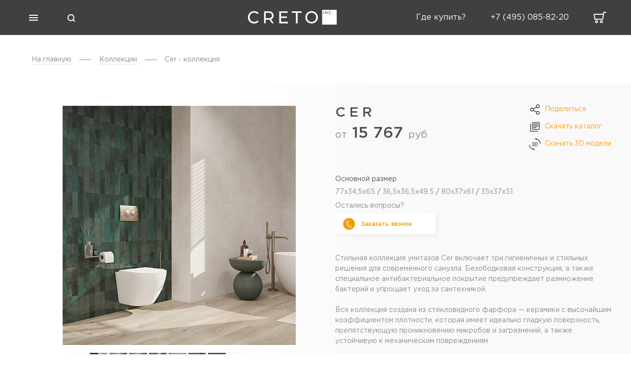

--- FILE ---
content_type: text/html; charset=UTF-8
request_url: https://creto.ru/catalog/santehnika-collections/cer/
body_size: 13614
content:
<!DOCTYPE html>
<html lang="ru">
<head>

<title>Cer - коллекция, фото, цены, гарантия в магазине Creto.ru</title>
<meta name="viewport" content="width=device-width, initial-scale=1">
<link href='/favicon.png' rel='icon'>
<meta http-equiv="Content-Type" content="text/html; charset=UTF-8" />
<meta name="description" content="Cer - коллекция. можно приобрести у нас в интернет магазине Creto.ru от 15767.22" />
<script type="text/javascript" data-skip-moving="true">(function(w, d, n) {var cl = "bx-core";var ht = d.documentElement;var htc = ht ? ht.className : undefined;if (htc === undefined || htc.indexOf(cl) !== -1){return;}var ua = n.userAgent;if (/(iPad;)|(iPhone;)/i.test(ua)){cl += " bx-ios";}else if (/Windows/i.test(ua)){cl += ' bx-win';}else if (/Macintosh/i.test(ua)){cl += " bx-mac";}else if (/Linux/i.test(ua) && !/Android/i.test(ua)){cl += " bx-linux";}else if (/Android/i.test(ua)){cl += " bx-android";}cl += (/(ipad|iphone|android|mobile|touch)/i.test(ua) ? " bx-touch" : " bx-no-touch");cl += w.devicePixelRatio && w.devicePixelRatio >= 2? " bx-retina": " bx-no-retina";var ieVersion = -1;if (/AppleWebKit/.test(ua)){cl += " bx-chrome";}else if (/Opera/.test(ua)){cl += " bx-opera";}else if (/Firefox/.test(ua)){cl += " bx-firefox";}ht.className = htc ? htc + " " + cl : cl;})(window, document, navigator);</script>


<link href="/bitrix/js/ui/design-tokens/dist/ui.design-tokens.min.css?167750321722029" type="text/css"  rel="stylesheet" />
<link href="/bitrix/js/ui/fonts/opensans/ui.font.opensans.min.css?16775031122320" type="text/css"  rel="stylesheet" />
<link href="/bitrix/js/main/popup/dist/main.popup.bundle.min.css?167750317325089" type="text/css"  rel="stylesheet" />
<link href="/bitrix/cache/css/s1/creto/page_5d86f4786e2600be74fe4a6c2227255c/page_5d86f4786e2600be74fe4a6c2227255c_v1.css?176577857838847" type="text/css"  rel="stylesheet" />
<link href="/bitrix/cache/css/s1/creto/template_d4d39e978a06e6611257263b587ca17b/template_d4d39e978a06e6611257263b587ca17b_v1.css?176577749090697" type="text/css"  data-template-style="true" rel="stylesheet" />







<!-- Yandex.Metrika counter -->
<noscript><div><img src="https://mc.yandex.ru/watch/62830825" style="position:absolute; left:-9999px;" alt="" /></div></noscript>
<!-- /Yandex.Metrika counter -->

<!-- Carrot quest BEGIN -->
<!-- Carrot quest END -->
<script type="text/javascript" async src="https://app.uiscom.ru/static/cs.min.js?k=vS7CEZ6u_2mDlkIokE6eyFnkkYcPkkEB" data-skip-moving="true"></script>
</head>
<body>
    <header class="header ">
        <div class="header__wrap flex-wrap" >
            <div class="menu__wrap flex-wrap">
                <div class="header__menu">
                    <div class="menu-open__button-block button-block opacity__hover pointer">
                       <span class="menu-open__button-line"></span>
                       <span class="menu-open__button-line"></span>
                       <span class="menu-open__button-line"></span>
                    </div>
                </div>
                <!-- поиск в хедере -->
                                <div class="search">
                    <!-- кнопка открыть поиск -->
                    <div class="search__wrap catalog_search__block" data-show_all_link="Y" >
                        <svg class = 'search_icon opacity__hover pointer' width="36" height="36" viewBox="0 0 36 36" fill="none" xmlns="http://www.w3.org/2000/svg">
                        <rect width="36" height="36"/>
                        <path fill-rule="evenodd" clip-rule="evenodd" d="M21.435 14.3639C23.3876 16.3165 23.3876 19.4823 21.435 21.4349C19.4824 23.3876 16.3166 23.3876 14.364 21.4349C12.4113 19.4823 12.4113 16.3165 14.364 14.3639C16.3166 12.4113 19.4824 12.4113 21.435 14.3639ZM23.5067 22.0913C25.5618 19.3495 25.3426 15.4431 22.8492 12.9497C20.1156 10.216 15.6834 10.216 12.9497 12.9497C10.2161 15.6833 10.2161 20.1155 12.9497 22.8492C15.4435 25.3429 19.3508 25.5618 22.0926 23.5057L25.2437 26.6568L26.6579 25.2426L23.5067 22.0913Z" fill="white"/>
                        </svg>
                        <form action="/search/" class="search_open">
                            <input class='search__text catalog_search__input' type="text" name="q" placeholder="Поиск по сайту.." autocomplete="off">
                            <!-- кнопа закрыть поиск -->
                            <div class="search_close"><svg class = 'opacity__hover pointer' width="36" height="36" viewBox="0 0 36 36" fill="none" xmlns="http://www.w3.org/2000/svg">
                                <path d="M11.6569 23.6569L23.6777 11.636L24.3848 12.3431L12.364 24.364L11.6569 23.6569Z" fill="white"/>
                                <path d="M12.364 11.636L24.3848 23.6569L23.6777 24.364L11.6569 12.3431L12.364 11.636Z" fill="white"/>
                                </svg>
                            </div>
                           
                        </form>
                        <div class="search-find">
                            <div class="search-find_nothing"></div>
                            <div class="search-find__wrap catalog_search__result"></div>
                        </div>
                    </div>
                    
                </div>
                <!-- окончание поиска -->
            </div>
            <div class="logo pointer" >
                <a href="/" class='logo__link'><img class="logo__image" src="/local/img/icons/footer-logo.svg" alt="Creto"></a>
            </div>
            <div class="phone-basket__wrap flex-wrap">
                                    <div class="where-buy">
                        <a href="/contacts/?map=y" class="header__phone link">
                            <span class = 'header__phone-number'>Где купить?</span>
                        </a>
                    </div>
                                            <div class="phone">
                    <a href="tel:+74950858220" class="header__phone link">
                    	<span class = 'header__phone-number'>+7(495) 085-82-20</span>
                    	<img class = 'header__phone-icon' src="/local/img/icons/phone-icon.png" alt="phone">
                   	</a>
                </div>
           	                <a href="/cart/" class="header__basket ">
                    <svg width="26" height="23" viewBox="0 0 26 23" fill="none" xmlns="http://www.w3.org/2000/svg">
                        <path fill-rule="evenodd" clip-rule="evenodd" d="M6 19C5.44772 19 5 19.4477 5 20C5 20.5523 5.44772 21 6 21C6.55228 21 7 20.5523 7 20C7 19.4477 6.55228 19 6 19ZM9 20C9 21.6569 7.65685 23 6 23C4.34315 23 3 21.6569 3 20C3 18.3431 4.34315 17 6 17C7.65685 17 9 18.3431 9 20Z" fill="#F9F9F9"/>
                        <path fill-rule="evenodd" clip-rule="evenodd" d="M16 19C15.4477 19 15 19.4477 15 20C15 20.5523 15.4477 21 16 21C16.5523 21 17 20.5523 17 20C17 19.4477 16.5523 19 16 19ZM19 20C19 21.6569 17.6569 23 16 23C14.3431 23 13 21.6569 13 20C13 18.3431 14.3431 17 16 17C17.6569 17 19 18.3431 19 20Z" fill="#F9F9F9"/>
                        <path fill-rule="evenodd" clip-rule="evenodd" d="M22 0H26V2H21.6875L19.5 16H19H17.5H4H3H2L0 4L2 4H19.375L20 0H22ZM2.33333 6L3.66667 14H17.8125L19.0625 6H2.33333Z" fill="#F9F9F9"/>
                    </svg>
                                        <div class="count-block">
                        0                    </div>
                </a>
            </div>
            <!--Окончание обертки телефона и корзины-->
        </div>
        <!--Окончание обертки хедера-->

    </header>
        <div class="menu">
        <div class="menu__wrapper">
            <div class="menu__container">
<div class="menu__main">
	
		<div class="menu__main-title no-child">
					<a href="/designs/">Готовые решения</a>
				<span class='menu__main-rectangle'></span></div>
    	<ul class="menu__main-list">
		</ul>	
	
	
		<div class="menu__main-title">
					Плитка				<span class='menu__main-rectangle'></span></div>
    	<ul class="menu__main-list">
			
	
	
						<li class="menu__main-item">
				<a href='/catalog/plitka/' class='menu__main-link'>Вся плитка</a>
			</li>
			
	
	
						<li class="menu__main-item">
				<a href='/catalog/plitka/keramogranit/?view=collections' class='menu__main-link'>Керамогранит</a>
			</li>
			
	
	
						<li class="menu__main-item">
				<a href='/catalog/plitka/dlya-koridora/?view=collections' class='menu__main-link'>Для коридора</a>
			</li>
			
	
	
						<li class="menu__main-item">
				<a href='/catalog/plitka/dlya-kukhni/?view=collections' class='menu__main-link'>для кухни</a>
			</li>
			
	
	
						<li class="menu__main-item">
				<a href='/catalog/plitka/dlya-vannoy/?view=collections' class='menu__main-link'>для ванной</a>
			</li>
			
	
	
						<li class="menu__main-item">
				<a href='/catalog/plitka/nastennaya-plitka/' class='menu__main-link'>для стен</a>
			</li>
			
	
	
						<li class="menu__main-item">
				<a href='/catalog/plitka/napolnaya-plitka/' class='menu__main-link'>для пола</a>
			</li>
			
	
			</ul></li>	
		<div class="menu__main-title no-child">
					<a href="/catalog/plitka/kvartsvinilovaya-plitka/?view=collections">Кварцвиниловая плитка</a>
				<span class='menu__main-rectangle'></span></div>
    	<ul class="menu__main-list">
		</ul>	
	
	
		<div class="menu__main-title">
					Сантехника				<span class='menu__main-rectangle'></span></div>
    	<ul class="menu__main-list">
			
	
	
						<li class="menu__main-item">
				<a href='/catalog/vanny/?view=collections' class='menu__main-link'>Ванны</a>
			</li>
			
	
	
						<li class="menu__main-item">
				<a href='/catalog/unitazy/?view=collections' class='menu__main-link'>Унитазы</a>
			</li>
			
	
	
						<li class="menu__main-item">
				<a href='/catalog/rakoviny/?view=collections' class='menu__main-link'>Раковины</a>
			</li>
			
	
	
						<li class="menu__main-item">
				<a href='/catalog/bide/?view=collections' class='menu__main-link'>Биде</a>
			</li>
			
	
	
						<li class="menu__main-item">
				<a href='/catalog/dushevye-lotki/?view=collections' class='menu__main-link'>Душевые лотки</a>
			</li>
			
	
	
						<li class="menu__main-item">
				<a href='/catalog/dushevye-programmy/' class='menu__main-link'>Душевые программы</a>
			</li>
			
	
	
						<li class="menu__main-item">
				<a href='/catalog/poddonytrapylotki/?view=collections' class='menu__main-link'>Поддоны</a>
			</li>
			
	
	
						<li class="menu__main-item">
				<a href='/catalog/smesiteli/' class='menu__main-link'>Смесители</a>
			</li>
			
	
	
						<li class="menu__main-item">
				<a href='/catalog/dushevye-ograzhdeniya/?view=collections' class='menu__main-link'>Душевые ограждения</a>
			</li>
			
	
	
						<li class="menu__main-item">
				<a href='/catalog/installyatsii/?view=collections' class='menu__main-link'>Инсталляции</a>
			</li>
			
	
			</ul></li>	
		<div class="menu__main-title">
					Мебель для ванной				<span class='menu__main-rectangle'></span></div>
    	<ul class="menu__main-list">
			
	
	
						<li class="menu__main-item">
				<a href='/catalog/mebel-dlya-vannoy/?view=collections' class='menu__main-link'>Вся мебель</a>
			</li>
			
	
	
						<li class="menu__main-item">
				<a href='/catalog/mebel-dlya-vannoy/tumby-s-rakovinoy/?view=collections' class='menu__main-link'>Тумбы с раковиной</a>
			</li>
			
	
	
						<li class="menu__main-item">
				<a href='/catalog/mebel-dlya-vannoy/penaly/' class='menu__main-link'>Пеналы</a>
			</li>
			
	
	
						<li class="menu__main-item">
				<a href='/catalog/mebel-dlya-vannoy/zerkala/' class='menu__main-link'>Зеркала</a>
			</li>
			
	

	</ul></div>
<div class="menu__second">
	<ul class="menu__second-list">
        <li class="menu__second-item">
        	<a href='/contacts/?map=y' class='menu__second-link'>где купить?</a>
        </li>
        <li class="menu__second-item">
        	<a href='/actions/' class='menu__second-link'>акции</a>
        </li>
        <li class="menu__second-item">
        	<a href='/contacts/' class='menu__second-link'>контакты</a>
        </li>
        <li class="menu__second-item">
        	<a href='/brands/' class='menu__second-link'>о бренде</a>
        </li>
        <li class="menu__second-item">
        	<a href='/news/' class='menu__second-link'>новости</a>
        </li>
        <li class="menu__second-item">
        	<a href='/inspiration/' class='menu__second-link'>вдохновение</a>
        </li>
        <li class="menu__second-item">
        	<a href='/portfolio/' class='menu__second-link'>портфолио</a>
        </li>
        <li class="menu__second-item">
        	<a href='/contacts/?map=y' class='menu__second-link'>где купить?</a>
        </li>
	</ul> 
</div>
                </div>
            </div> 
        </div>
    <main>
<section class="bread-crumbs">
        <div class="container">
            <ul class="bread-crumbs-list" itemscope itemtype="http://schema.org/BreadcrumbList"><li class="bread-crumbs-item" 
    itemprop="itemListElement" itemscope itemtype="http://schema.org/ListItem" >
                  <a class="bread-crumbs-link" itemprop="item" href="/">
                  <span itemprop="name">На главную</span></a>
                  <meta itemprop="position" content="1" />
                </li>
            <li class="bread-crumbs-item" itemprop="itemListElement" itemscope itemtype="http://schema.org/ListItem" >
                  <a class="bread-crumbs-link" itemprop="item" href="/catalog/?view=collections">
                  <span itemprop="name">Коллекции</span></a>
                  <meta itemprop="position" content="2" />
            </li>
			<li class="bread-crumbs-item">
				Cer - коллекция
			</li></ul>
    </div>
</section><section class='card card-collections-santech' id="bx_1878455859_9893">
    <div class="card__wrap">
        <div class="card__image-block">
            <div class="card__image">
                <div class="list-good__nameplates_wrap">
                                    </div>
                <div class="card__image-wrapper swiper-wrapper">
                                                    <a data-fancybox="gallery" href="/upload/resize_cache/iblock/070/pbcu7788ieo7t7jwgpflqo7owvrb89v4/2000_1000_1/Creto-Cer-C5-1005_005Cer_S5W.jpg" class="card__image-big swiper-slide " alt="" srcset="">
                        <div class="card__image-big swiper-slide" 
                       		style="height: 486px; width: 660px;" >  
                               <img src="/upload/resize_cache/iblock/070/pbcu7788ieo7t7jwgpflqo7owvrb89v4/660_487_1/Creto-Cer-C5-1005_005Cer_S5W.jpg" alt="Cer">
                        </div>
                    </a>
                                                        <a data-fancybox="gallery" href="/upload/resize_cache/iblock/63a/xr99zcno07ojike1i6szen6kvr2kw4iq/2000_1000_1/C3-1003_002Cer_C3W.jpg" class="card__image-big swiper-slide " alt="" srcset="">
                        <div class="card__image-big swiper-slide" 
                       		style="height: 486px; width: 660px;" >  
                               <img src="/upload/resize_cache/iblock/63a/xr99zcno07ojike1i6szen6kvr2kw4iq/660_487_1/C3-1003_002Cer_C3W.jpg" alt="Cer рис 2">
                        </div>
                    </a>
                                                        <a data-fancybox="gallery" href="/upload/resize_cache/iblock/500/0twj83607cbapywi7cgt9gu7595yyz9l/2000_1000_1/Cer-C2-1002_002Cer_C2W.jpg" class="card__image-big swiper-slide " alt="" srcset="">
                        <div class="card__image-big swiper-slide" 
                       		style="height: 486px; width: 660px;" >  
                               <img src="/upload/resize_cache/iblock/500/0twj83607cbapywi7cgt9gu7595yyz9l/660_486_1/Cer-C2-1002_002Cer_C2W.jpg" alt="Cer рис 3">
                        </div>
                    </a>
                                                        <a data-fancybox="gallery" href="/upload/resize_cache/iblock/861/yzxhfrzelce8ibs1ux2d52oi0xp4c3pv/2000_1000_1/CER_1001.jpg" class="card__image-big swiper-slide " alt="" srcset="">
                        <div class="card__image-big swiper-slide" 
                       		style="height: 486px; width: 660px;" >  
                               <img src="/upload/resize_cache/iblock/861/yzxhfrzelce8ibs1ux2d52oi0xp4c3pv/660_486_1/CER_1001.jpg" alt="Cer рис 4">
                        </div>
                    </a>
                                                        <a data-fancybox="gallery" href="/upload/resize_cache/iblock/27c/h91zmj0v231v2b2jg42d2kggjypsjjlq/2000_1000_1/CER_1002_.jpg" class="card__image-big swiper-slide " alt="" srcset="">
                        <div class="card__image-big swiper-slide" 
                       		style="height: 486px; width: 660px;" >  
                               <img src="/upload/resize_cache/iblock/27c/h91zmj0v231v2b2jg42d2kggjypsjjlq/660_486_1/CER_1002_.jpg" alt="Cer рис 5">
                        </div>
                    </a>
                                                        <a data-fancybox="gallery" href="/upload/resize_cache/iblock/f37/93rrc0v2uh7dcif9hrxeifvtkbbjo1sw/2000_1000_1/CER_1003_.jpg" class="card__image-big swiper-slide " alt="" srcset="">
                        <div class="card__image-big swiper-slide" 
                       		style="height: 486px; width: 660px;" >  
                               <img src="/upload/resize_cache/iblock/f37/93rrc0v2uh7dcif9hrxeifvtkbbjo1sw/660_486_1/CER_1003_.jpg" alt="Cer рис 6">
                        </div>
                    </a>
                                                                        <a
                        data-fancybox="gallery"
                        class="card__image-big swiper-slide prew-youtube-big "
                        href="http://www.youtube.com/watch?v=rDx10s9DNL0"
                        data-rel="media"
                        id="youtube-fancy"
                    >
                        <div class="card__image-big swiper-slide prew-youtube" style="background-image:url(//img.youtube.com/vi/rDx10s9DNL0/sddefault.jpg)"></div>
                    </a>
                                                </div>
            </div>
            <div class="card__image__pagination-wrap">
                <div class="card__image__pagination"></div>
            </div>
                        <div class="card__image__down">
                <div class="card__image-arrow card__image-arrow-left"><svg width="16" height="6" viewBox="0 0 16 6" fill="none" xmlns="http://www.w3.org/2000/svg">
                    <path d="M0.710938 3L5.71094 5.88675L5.71094 0.113246L0.710938 3ZM15.7109 2.5L5.21094 2.5L5.21094 3.5L15.7109 3.5L15.7109 2.5Z" fill="#515151"/>
                    </svg>
                </div>
                <div class="card__image__down-wrapper swiper-wrapper">
                                        <div class="card__image-small swiper-slide">
                    	<img src="/upload/resize_cache/iblock/070/pbcu7788ieo7t7jwgpflqo7owvrb89v4/36_36_2/Creto-Cer-C5-1005_005Cer_S5W.jpg" alt="Cer (1)">
                   	</div>
                	                    <div class="card__image-small swiper-slide">
                    	<img src="/upload/resize_cache/iblock/63a/xr99zcno07ojike1i6szen6kvr2kw4iq/36_36_2/C3-1003_002Cer_C3W.jpg" alt="Cer (2)">
                   	</div>
                	                    <div class="card__image-small swiper-slide">
                    	<img src="/upload/resize_cache/iblock/500/0twj83607cbapywi7cgt9gu7595yyz9l/36_36_2/Cer-C2-1002_002Cer_C2W.jpg" alt="Cer (3)">
                   	</div>
                	                    <div class="card__image-small swiper-slide">
                    	<img src="/upload/resize_cache/iblock/861/yzxhfrzelce8ibs1ux2d52oi0xp4c3pv/36_36_2/CER_1001.jpg" alt="Cer (4)">
                   	</div>
                	                    <div class="card__image-small swiper-slide">
                    	<img src="/upload/resize_cache/iblock/27c/h91zmj0v231v2b2jg42d2kggjypsjjlq/36_36_2/CER_1002_.jpg" alt="Cer (5)">
                   	</div>
                	                    <div class="card__image-small swiper-slide">
                    	<img src="/upload/resize_cache/iblock/f37/93rrc0v2uh7dcif9hrxeifvtkbbjo1sw/36_36_2/CER_1003_.jpg" alt="Cer (6)">
                   	</div>
                	                                            <div class="card__image-small swiper-slide prew-youtube" style="background-image:url(//img.youtube.com/vi/rDx10s9DNL0/mqdefault.jpg)"></div>
                                                        </div>
                <div class="card__image-arrow card__image-arrow-right">
                    <svg width="16" height="6" viewBox="0 0 16 6" fill="none" xmlns="http://www.w3.org/2000/svg">
                        <path d="M15.2891 3.00001L10.2891 0.113252L10.2891 5.88676L15.2891 3.00001ZM0.289062 3.5L10.7891 3.5L10.7891 2.5L0.289063 2.5L0.289062 3.5Z" fill="#515151"/>
                    </svg> 
                </div>
            </div>
                    </div>
        <div class="card__description">
            <div class="card__name-btn-wrap">
                <div class="card__name-wrap">
                                            <h1 class="card__title">Cer</h1>
                                            <div class="card__price">
                            <span>от</span> 15 767 <span>руб</span>                        </div>
                                    </div>
                <div class="card__btn-wrap santech">
                    <div class="card__btn-share-wrap">
                        <div class="card__btn-upload-file share">Поделиться</div>
                        <!--noindex-->
                            <div class="card__btn-share-popup-wrap">
                                <div class="card__btn-share-popup">
                                    <a class="card__btn-share vk" href="https://vk.com/share.php?url=https://creto.ru/catalog/santehnika-collections/cer/" rel="nofollow" target="_blank" onclick="social.createWindow(this);"></a>
                                                                        <a class="card__btn-share ok" href="https://connect.ok.ru/offer?url=https://creto.ru/catalog/santehnika-collections/cer/" rel="nofollow" target="_blank" onclick="social.createWindow(this);"></a>
									<a class="card__btn-share tw" href="https://twitter.com/intent/tweet?url=https%3A%2F%2Fcreto.ru%2Fcatalog%2Fsantehnika-collections%2Fcer%2F" rel="nofollow" target="_blank" onclick="social.createWindow(this);"></a>
                                </div>
                            </div>
                        <!--/noindex-->
                    </div>
                                            <a class="card__btn-upload-file catalog" href="/upload/catalogs/GeneralniikatalogmebeliisantehnikiCreto2024compressed.pdf" target="_blank">Cкачать каталог</a>
                                                                <a class="card__btn-upload-file model" href="/upload/Model_3D_Creto.rar" target="_blank">Cкачать 3D модели</a>
                                    </div>
            </div>
            <div class="card__sizes">
                            <div class="card__sizes-block">
                    <span class="card__sizes-name">Основной&nbsp;размер</span>
                    <span class="card__sizes-value">77x34,5x65<span class="delimiter"> </span><span class="delimiter-trait">/</span><span class="delimiter"> </span>36,5x36,5x49,5<span class="delimiter"> </span><span class="delimiter-trait">/</span><span class="delimiter"> </span>80x37x61<span class="delimiter"> </span><span class="delimiter-trait">/</span><span class="delimiter"> </span>35x37x51</span>
                </div>
                            </div>
            <div class="card__question">
                Остались вопросы?
            </div>  
            <div class="card__order-phone">
                <a href="#orderCall" class="card__all-link">
                </a>
                <div class="card__order-phone-icon"><svg width="12" height="16" viewBox="0 0 12 16" fill="none" xmlns="http://www.w3.org/2000/svg">
                    <path fill-rule="evenodd" clip-rule="evenodd" d="M4.29762 9.25515C3.20435 7.36156 2.718 6.29457 4.1543 5.67897C5.42435 5.13457 5.78882 4.48309 5.08354 2.66643C4.43187 0.988087 4.11953 0.550942 2.71708 1.47425C-0.266466 3.43865 -0.0767233 6.21469 2.31857 10.3634C4.71387 14.5121 7.05277 16.1159 10.2456 14.5143C11.7467 13.7615 11.5242 13.2722 10.3964 11.8688C9.17587 10.3497 8.42952 10.3395 7.32294 11.1672C6.07175 12.1033 5.39069 11.1485 4.29761 9.25514L4.29762 9.25515Z" stroke="white"/>
                    </svg>
                    </div>
                <div class="card__order-phone-text">Заказать звонок</div>
            </div>
                            <div class="card__full-description">
                    Стильная коллекция унитазов Cer включает три гигиеничных и стильных решения для современного санузла. Безободковая конструкция, а также специальное антибактериальное покрытие предупреждает размножение бактерий и упрощает уход за сантехникой.<br>
 <br>
 Вся коллекция создана из стекловидного фарфора — керамики с высочайшим коэффициентом плотности, которая имеет идеально гладкую поверхность, препятствующую проникновению микробов и загрязнений, а также устойчивую к механическим повреждениям. <br>
 <br>
В коллекцию вошли три элемента: стильный подвесной унитаз, а также две компактные напольные модели унитазом с бачком. Все три модели оборудованы быстросъемной крышкой с микролифтом, обеспечивающим плавное закрывание без хлопка. В комплекте с унитазом идет арматура производства Geberit.                </div>
                    </div>
    </div>
</section>	<section class='Catalog-item collection-item'>
	<div class="container gb">
	<div class="Catalog-item__title title">ТОВАРЫ ЭТОЙ коллекции</div>
			<div class="Catalog-item__scroll">
			<div class="Catalog-item__choose">
				<div class="Catalog-item__choose-value gb__choose_btn gb__choose_all gb__choose_btn-active">Все товары</div>
									<div class="Catalog-item__choose-value_line"></div>
					<div class="Catalog-item__choose-value gb__choose_btn"
					     data-num=""></div>
									<div class="Catalog-item__choose-value_line"></div>
					<div class="Catalog-item__choose-value gb__choose_btn"
					     data-num="8853">Чаша унитаза</div>
									<div class="Catalog-item__choose-value_line"></div>
					<div class="Catalog-item__choose-value gb__choose_btn"
					     data-num="8904">Чаша подвесного унитаза</div>
							</div>
		</div>

		
	<div class="collection-goods__container container">
	<div class="collection-goods__slider">
	<div class="collection-goods__list swiper-wrapper">
		<div class="collection-goods__item swiper-slide gb__item" 
		id="bx_3966226736_16065_7e1b8e3524755c391129a9d7e6f2d206_8904" data-entity="item">
		    
        	<a href='/produkt/unitaz-podvesnoy-bezobodkovyy-creto-cer-c5-tornado-3-0-29cer5-tornado3-s-kryshkoy-sidenem-mikrolift-belyy' class="all-block__link allBlockLink"></a>
                <div class="collection-good__image-block">
            <img src="/upload/resize_cache/iblock/41b/b9ei9daaayuofnkdyfk8ee2x6g6n9d12/300_300_1/Tornado-3_Stranitsa_01.jpg" alt="Унитаз подвесной безободковый Creto Cer C5 TORNADO 3.0 29Cer5-TORNADO3 с крышкой-сиденьем микролифт, белый"
            	class="collection-good__image">
										        </div>
		<div class="list-good__nameplates_wrap">
					</div>
        <div class="collection-good__text-block">
            <div class="collection-good__title">
                <div class="collection-good__name">Унитаз подвесной безободковый Creto Cer C5 TORNADO 3.0 29Cer5-TORNADO3 с крышкой-сиденьем микролифт, белый</div>
                <div class="collection-good__arrow pointer">
                    <img src="/local/img/icons/arrow-popular.svg" alt="arrow" class="collection-good__arrow-img">
                </div>
            </div>
            <div class="collection-good__description"><br>37x49x37см</div>
            <div class="collection-good__price">
									<div class="collection-good__price-old">15 965 <span>руб.</span></div>
								11 655 <span>руб.</span>			</div><br>
			<div class="card__btn-block">
				<a href="javascript:void(0)" class="card__btn-buy add2cart" data-id="16065">В корзину</a>
			</div>
        </div>
	</div>
		<div class="collection-goods__item swiper-slide gb__item" 
		id="bx_3966226736_9871_362ce596257894d11ab5c1d73d13c755_8904" data-entity="item">
		    
        	<a href='/produkt/unitaz-napolnyy-bezobodkovyy-creto-cerutti-l2-belyy' class="all-block__link allBlockLink"></a>
                <div class="collection-good__image-block">
            <img src="/upload/resize_cache/iblock/0ae/n39nx955fbv6xwlmpl73c8pyurazjznf/300_300_1/Unitaz-napolnyy-bezobodkovyy-Creto-Cer-S2-belyy-1002_002Cer_C2W_Stranitsa_01.jpg" alt="Унитаз-компакт безободковый Creto Cer C2 1002-002Cer-C2W с быстросъёмной крышкой-сиденьем микролифт Slim"
            	class="collection-good__image">
										        </div>
		<div class="list-good__nameplates_wrap">
					</div>
        <div class="collection-good__text-block">
            <div class="collection-good__title">
                <div class="collection-good__name">Унитаз-компакт безободковый Creto Cer C2 1002-002Cer-C2W с быстросъёмной крышкой-сиденьем микролифт Slim</div>
                <div class="collection-good__arrow pointer">
                    <img src="/local/img/icons/arrow-popular.svg" alt="arrow" class="collection-good__arrow-img">
                </div>
            </div>
            <div class="collection-good__description"><br>34,5x65x77см</div>
            <div class="collection-good__price">
								24 521 <span>руб.</span>			</div><br>
			<div class="card__btn-block">
				<a href="javascript:void(0)" class="card__btn-buy add2cart" data-id="9871">В корзину</a>
			</div>
        </div>
	</div>
		<div class="collection-goods__item swiper-slide gb__item" 
		id="bx_3966226736_9872_c80764dfaf26ca80162484593ec7c29b_8904" data-entity="item">
		    
        	<a href='/produkt/unitaz-napolnyy-bezobodkovyy-creto-cerutti-l3-belyy' class="all-block__link allBlockLink"></a>
                <div class="collection-good__image-block">
            <img src="/upload/resize_cache/iblock/944/300_300_1/Cer-C3-white.jpg" alt="Унитаз-компакт безободковый Creto Cer C3 1003-002Cer-C3W с быстросъёмной крышкой-сиденьем микролифт Slim"
            	class="collection-good__image">
										        </div>
		<div class="list-good__nameplates_wrap">
					</div>
        <div class="collection-good__text-block">
            <div class="collection-good__title">
                <div class="collection-good__name">Унитаз-компакт безободковый Creto Cer C3 1003-002Cer-C3W с быстросъёмной крышкой-сиденьем микролифт Slim</div>
                <div class="collection-good__arrow pointer">
                    <img src="/local/img/icons/arrow-popular.svg" alt="arrow" class="collection-good__arrow-img">
                </div>
            </div>
            <div class="collection-good__description"><br>34,5x65x77см</div>
            <div class="collection-good__price">
									<div class="collection-good__price-old">25 004 <span>руб.</span></div>
								17 252 <span>руб.</span>			</div><br>
			<div class="card__btn-block">
				<a href="javascript:void(0)" class="card__btn-buy add2cart" data-id="9872">В корзину</a>
			</div>
        </div>
	</div>
		<div class="collection-goods__item swiper-slide gb__item gb__item_8853" 
		id="bx_3966226736_14505_d0fb066f64e2309c4b241a491f76c62e_8904" data-entity="item">
		    
        	<a href='/produkt/unitaz-kompakt-bezobodkovyy-creto-cer-c4-1803-cer-c4np-s-kryshkoy-sidenem-mikrolift-belyy' class="all-block__link allBlockLink"></a>
                <div class="collection-good__image-block">
            <img src="/upload/resize_cache/iblock/a00/g2562dcfeyi3nu3n2x1mm9375e53tjij/300_300_1/Creto-Cer-C4-1803_Cer_C4NP1.jpg" alt="Унитаз-компакт безободковый Creto Cer C4 1803-Cer-C4NP с крышкой-сиденьем микролифт, белый"
            	class="collection-good__image">
										        </div>
		<div class="list-good__nameplates_wrap">
					</div>
        <div class="collection-good__text-block">
            <div class="collection-good__title">
                <div class="collection-good__name">Унитаз-компакт безободковый Creto Cer C4 1803-Cer-C4NP с крышкой-сиденьем микролифт, белый</div>
                <div class="collection-good__arrow pointer">
                    <img src="/local/img/icons/arrow-popular.svg" alt="arrow" class="collection-good__arrow-img">
                </div>
            </div>
            <div class="collection-good__description"><br>37x61x80см</div>
            <div class="collection-good__price">
									<div class="collection-good__price-old">24 219 <span>руб.</span></div>
								20 586 <span>руб.</span>			</div><br>
			<div class="card__btn-block">
				<a href="javascript:void(0)" class="card__btn-buy add2cart" data-id="14505">В корзину</a>
			</div>
        </div>
	</div>
		<div class="collection-goods__item swiper-slide gb__item gb__item_8904" 
		id="bx_3966226736_14506_8e8f6cea7f5e44ced2966cbefca3ecfa_8904" data-entity="item">
		    
        	<a href='/produkt/unitaz-podvesnoy-bezobodkovyy-creto-cer-c6-1806-cer-s6p-s-kryshkoy-sidenem-mikrolift-belyy' class="all-block__link allBlockLink"></a>
                <div class="collection-good__image-block">
            <img src="/upload/resize_cache/iblock/5d1/2d6ee0icfbmt6b95jd4wxrepakb2f2r2/300_300_1/Sreto-Cer-C6-1806_Cer_S6P1.jpg" alt="Унитаз подвесной безободковый Creto Cer C6 1806-Cer-С6P с крышкой-сиденьем микролифт, белый"
            	class="collection-good__image">
										        </div>
		<div class="list-good__nameplates_wrap">
					</div>
        <div class="collection-good__text-block">
            <div class="collection-good__title">
                <div class="collection-good__name">Унитаз подвесной безободковый Creto Cer C6 1806-Cer-С6P с крышкой-сиденьем микролифт, белый</div>
                <div class="collection-good__arrow pointer">
                    <img src="/local/img/icons/arrow-popular.svg" alt="arrow" class="collection-good__arrow-img">
                </div>
            </div>
            <div class="collection-good__description"><br>37x51x35см</div>
            <div class="collection-good__price">
									<div class="collection-good__price-old">16 895 <span>руб.</span></div>
								14 361 <span>руб.</span>			</div><br>
			<div class="card__btn-block">
				<a href="javascript:void(0)" class="card__btn-buy add2cart" data-id="14506">В корзину</a>
			</div>
        </div>
	</div>
		<div class="collection-goods__item swiper-slide gb__item gb__item_8904" 
		id="bx_3966226736_14005_0f73996d13437b0b91038138616a89fe_8904" data-entity="item">
		    
        	<a href='/produkt/unitaz-podvesnoy-bezobodkovyy-creto-cer-c5-1005-005cer-s5w-s-kryshkoy-sidenem-mikrolift-belyy' class="all-block__link allBlockLink"></a>
                <div class="collection-good__image-block">
            <img src="/upload/resize_cache/iblock/af1/802mye2qwims1tlt6qcn54jxboasa2b5/300_300_1/Podvesnoy-ukorochennyy-unitaz_Stranitsa_01.jpg" alt="Унитаз подвесной безободковый Creto Cer C5 1005-005Cer-С5W с крышкой-сиденьем микролифт, белый"
            	class="collection-good__image">
										        </div>
		<div class="list-good__nameplates_wrap">
					</div>
        <div class="collection-good__text-block">
            <div class="collection-good__title">
                <div class="collection-good__name">Унитаз подвесной безободковый Creto Cer C5 1005-005Cer-С5W с крышкой-сиденьем микролифт, белый</div>
                <div class="collection-good__arrow pointer">
                    <img src="/local/img/icons/arrow-popular.svg" alt="arrow" class="collection-good__arrow-img">
                </div>
            </div>
            <div class="collection-good__description"><br>36,5x49,5x36,5см</div>
            <div class="collection-good__price">
									<div class="collection-good__price-old">18 848 <span>руб.</span></div>
								13 570 <span>руб.</span>			</div><br>
			<div class="card__btn-block">
				<a href="javascript:void(0)" class="card__btn-buy add2cart" data-id="14005">В корзину</a>
			</div>
        </div>
	</div>
	                    
		</div>
    </div>
</div>
		
    </div>
</section>    
<section class='order-call' id='orderCall'>
    <div class="container">
        <div class="order-call__wrap">
            <div class="order-call__anyquestion-block">
                <span class ='order-call__anyquestion-title'>Остались вопросы?</span>
                <span class ='order-call__anyquestion-description'>Оставьте ваш номер </br> 
                    и мы свяжемся с вами </span>
            </div>
            <div class="order-call__button-block">
<!--'start_frame_cache_form_callback'--><form class='order-call__form' id="callback_form" action="/local/include/form/callback.php" method="POST">
<input type="hidden" name="sessid" id="sessid" value="bdcdb7d3e6b3bca184dcd8aaf0003953" /><input type="hidden" name="PARAMS_HASH" value="676c6540ab0185fc5c2c336219af5a44">
<input type="hidden" name="FORM_NAME" value="callback">
	<div class="answer_errors"></div>
    <div class="order-call__input-block">
        <input type="text" class="order-call__button-input orderCallJs" 
        	name="PHONE" value="" placeholder="Номер телефона"><div class="contacts__form-success"></div>
    </div>
    <input type="submit" class="order-call__button" value='Заказать звонок'>
</form><!--'end_frame_cache_form_callback'-->      
            </div>
        </div>
        <div class="order-call__wrap-mobile">
            <div class="order-call__question">
                Остались вопросы?
            </div>  
            <div class="order-call-phone orderCallPhone">
                <div class="order-call-phone-icon"><svg width="12" height="16" viewBox="0 0 12 16" fill="none" xmlns="http://www.w3.org/2000/svg">
                    <path fill-rule="evenodd" clip-rule="evenodd" d="M4.29762 9.25515C3.20435 7.36156 2.718 6.29457 4.1543 5.67897C5.42435 5.13457 5.78882 4.48309 5.08354 2.66643C4.43187 0.988087 4.11953 0.550942 2.71708 1.47425C-0.266466 3.43865 -0.0767233 6.21469 2.31857 10.3634C4.71387 14.5121 7.05277 16.1159 10.2456 14.5143C11.7467 13.7615 11.5242 13.2722 10.3964 11.8688C9.17587 10.3497 8.42952 10.3395 7.32294 11.1672C6.07175 12.1033 5.39069 11.1485 4.29761 9.25514L4.29762 9.25515Z" stroke="white"/>
                    </svg>
                    </div>
                <div class="order-call-phone-text">Заказать звонок</div>
            </div>
        </div>
    </div>
</section><!--'start_frame_cache_rJCt68'--><!--'end_frame_cache_rJCt68'--><section class = 'also'>
    <div class="container">
        <div class="also__title title">посмотрите также</div>
        <div class="also__wrap">
			<div class="also-item">
                <div class="also-item__link-block">
                                    <a href='/catalog/plitka/' class="all-block__link allBlockLink"></a>
                                    <div class="also-item__image-block">
                        <picture>
                            <source srcset="/upload/resize_cache/iblock/bd4/180_180_2/oblozhka.jpg" media="(max-width: 425px)">
                            <source srcset="/upload/resize_cache/iblock/bd4/364_364_2/oblozhka.jpg" media="(max-width: 751px)">
                            <img src="/upload/resize_cache/iblock/bd4/180_180_2/oblozhka.jpg" alt="Керамическая плитка" class="also-item__image">
                        </picture>
                    </div>
                    <div class="also-item__title">Керамическая плитка</div>
                </div>
                                <ul class="also-item__list">
                                    <li class="also-item__list-item"><a href="/catalog/plitka/keramogranit/" class="also-item__list-link">Керамогранит</a></li>
                                    <li class="also-item__list-item"><a href="/catalog/plitka/dlya-vannoy/" class="also-item__list-link">Для ванной</a></li>
                                    <li class="also-item__list-item"><a href="/catalog/plitka/dlya-kuhni/" class="also-item__list-link">Для кухни</a></li>
                                    <li class="also-item__list-item"><a href="/catalog/plitka/dlya-koridora/" class="also-item__list-link">Для коридора</a></li>
                                    <li class="also-item__list-item"><a href="/catalog/plitka/napolnaya-plitka/" class="also-item__list-link"> Для пола</a></li>
                                    <li class="also-item__list-item"><a href="/catalog/plitka/nastennaya-plitka/" class="also-item__list-link"> Для стен</a></li>
                                </ul>
                            </div>
			<div class="also-item">
                <div class="also-item__link-block">
                                    <a href='/catalog/mebel-dlya-vannoy/' class="all-block__link allBlockLink"></a>
                                    <div class="also-item__image-block">
                        <picture>
                            <source srcset="/upload/resize_cache/iblock/0e9/180_180_2/WhatsApp-Image-2022_08_25-at-14.21.03.jpeg" media="(max-width: 425px)">
                            <source srcset="/upload/resize_cache/iblock/0e9/364_364_2/WhatsApp-Image-2022_08_25-at-14.21.03.jpeg" media="(max-width: 751px)">
                            <img src="/upload/resize_cache/iblock/0e9/180_180_2/WhatsApp-Image-2022_08_25-at-14.21.03.jpeg" alt="Мебель для ванной" class="also-item__image">
                        </picture>
                    </div>
                    <div class="also-item__title">Мебель для ванной</div>
                </div>
                                <ul class="also-item__list">
                                    <li class="also-item__list-item"><a href="/catalog/mebel-dlya-vannoy/tumby-s-rakovinoy/" class="also-item__list-link">Тумбы с раковиной</a></li>
                                    <li class="also-item__list-item"><a href="/catalog/mebel-dlya-vannoy/zerkala/" class="also-item__list-link">Зеркала</a></li>
                                    <li class="also-item__list-item"><a href="/catalog/mebel-dlya-vannoy/penaly/" class="also-item__list-link">Пеналы</a></li>
                                </ul>
                            </div>
			<div class="also-item">
                <div class="also-item__link-block">
                                    <a href='/catalog/vanny/' class="all-block__link allBlockLink"></a>
                                    <div class="also-item__image-block">
                        <picture>
                            <source srcset="/upload/resize_cache/iblock/f5f/180_180_2/WhatsApp-Image-2022_08_25-at-14.21.47.jpeg" media="(max-width: 425px)">
                            <source srcset="/upload/resize_cache/iblock/f5f/364_364_2/WhatsApp-Image-2022_08_25-at-14.21.47.jpeg" media="(max-width: 751px)">
                            <img src="/upload/resize_cache/iblock/f5f/180_180_2/WhatsApp-Image-2022_08_25-at-14.21.47.jpeg" alt="Ванны" class="also-item__image">
                        </picture>
                    </div>
                    <div class="also-item__title">Ванны</div>
                </div>
                                <ul class="also-item__list">
                                    <li class="also-item__list-item"><a href="/catalog/vanny/vannydlinoydo150sm/" class="also-item__list-link">Длиной 150 см</a></li>
                                    <li class="also-item__list-item"><a href="/catalog/vanny/vannydlinoy170sm/" class="also-item__list-link">Длиной 170 см</a></li>
                                    <li class="also-item__list-item"><a href="/catalog/vanny/vannydlinoy180sm/" class="also-item__list-link">Длиной 180 см</a></li>
                                    <li class="also-item__list-item"><a href="/catalog/vanny/vanny-dlinoy-190-sm/" class="also-item__list-link">Длиной 190 см</a></li>
                                </ul>
                            </div>
			<div class="also-item">
                <div class="also-item__link-block">
                                    <a href='/catalog/poddonytrapylotki/' class="all-block__link allBlockLink"></a>
                                    <div class="also-item__image-block">
                        <picture>
                            <source srcset="/upload/resize_cache/iblock/e32/180_180_2/WhatsApp-Image-2022_08_25-at-14.22.51-_1_.jpeg" media="(max-width: 425px)">
                            <source srcset="/upload/resize_cache/iblock/e32/364_364_2/WhatsApp-Image-2022_08_25-at-14.22.51-_1_.jpeg" media="(max-width: 751px)">
                            <img src="/upload/resize_cache/iblock/e32/180_180_2/WhatsApp-Image-2022_08_25-at-14.22.51-_1_.jpeg" alt="Поддоны" class="also-item__image">
                        </picture>
                    </div>
                    <div class="also-item__title">Поддоны</div>
                </div>
                                <ul class="also-item__list">
                                    <li class="also-item__list-item"><a href="/catalog/poddonytrapylotki/poddony-dlinoy-100-sm/" class="also-item__list-link">Длиной 100 см</a></li>
                                    <li class="also-item__list-item"><a href="/catalog/poddonytrapylotki/poddony-dlinoy-120-sm/" class="also-item__list-link">Длиной 120 см</a></li>
                                    <li class="also-item__list-item"><a href="/catalog/poddonytrapylotki/poddony-dlinoy-140-sm/" class="also-item__list-link">Длиной 140 см</a></li>
                                    <li class="also-item__list-item"><a href="/catalog/poddonytrapylotki/poddony-dlinoy-160-sm/" class="also-item__list-link">Длиной 160 см</a></li>
                                </ul>
                            </div>
			<div class="also-item">
                <div class="also-item__link-block">
                                    <div class="also-item__image-block">
                        <picture>
                            <source srcset="/upload/resize_cache/iblock/9b2/180_180_2/WhatsApp-Image-2022_08_25-at-14.23.31.jpeg" media="(max-width: 425px)">
                            <source srcset="/upload/resize_cache/iblock/9b2/364_364_2/WhatsApp-Image-2022_08_25-at-14.23.31.jpeg" media="(max-width: 751px)">
                            <img src="/upload/resize_cache/iblock/9b2/180_180_2/WhatsApp-Image-2022_08_25-at-14.23.31.jpeg" alt="Санфаянс" class="also-item__image">
                        </picture>
                    </div>
                    <div class="also-item__title">Санфаянс</div>
                </div>
                                <ul class="also-item__list">
                                    <li class="also-item__list-item"><a href="/catalog/rakoviny/" class="also-item__list-link">Раковины</a></li>
                                    <li class="also-item__list-item"><a href="/catalog/unitazy/" class="also-item__list-link">Унитазы</a></li>
                                    <li class="also-item__list-item"><a href="/catalog/bide/" class="also-item__list-link">Биде</a></li>
                                </ul>
                            </div>
			<div class="also-item">
                <div class="also-item__link-block">
                                    <a href='/catalog/dushevye-ograzhdeniya/?view=collections' class="all-block__link allBlockLink"></a>
                                    <div class="also-item__image-block">
                        <picture>
                            <source srcset="/upload/resize_cache/iblock/9d9/180_180_2/tender1.jpg" media="(max-width: 425px)">
                            <source srcset="/upload/resize_cache/iblock/9d9/364_364_2/tender1.jpg" media="(max-width: 751px)">
                            <img src="/upload/resize_cache/iblock/9d9/180_180_2/tender1.jpg" alt="Душевые ограждения" class="also-item__image">
                        </picture>
                    </div>
                    <div class="also-item__title">Душевые ограждения</div>
                </div>
                                <ul class="also-item__list">
                                    <li class="also-item__list-item"><a href="/catalog/dushevye-ograzhdeniya/dushevye-dveri/" class="also-item__list-link">Душевые двери</a></li>
                                    <li class="also-item__list-item"><a href="/catalog/dushevye-ograzhdeniya/dushevye-peregorodki/" class="also-item__list-link">Душевые перегородки</a></li>
                                    <li class="also-item__list-item"><a href="/catalog/dushevye-ograzhdeniya/dushevye-shtorki/" class="also-item__list-link">Душевые шторки</a></li>
                                </ul>
                            </div>
		</div>
    </div>
</section>
<!--Окончание секции товаров по назначению-->	</main>
    <footer class="footer">
        <div class="container">
            <div class="footer__wrap">
				<div class="footer-item">
								<div class="footer__title">
			<span>Информация</span>
		</div>
		<ul class="footer__list footer__info">
			<li class="footer__item">
			<a class='footer__link' href='/actions/' >Акции</a>
		</li>
			<li class="footer__item">
			<a class='footer__link' href='/contacts/' >Контакты</a>
		</li>
			<li class="footer__item">
			<a class='footer__link' href='/news/' >Новости</a>
		</li>
			<li class="footer__item">
			<a class='footer__link' href='/inspiration/' >Вдохновение</a>
		</li>
			<li class="footer__item">
			<a class='footer__link' href='/portfolio/' >Портфолио</a>
		</li>
			<li class="footer__item">
			<a class='footer__link' href='/brands/' >О бренде</a>
		</li>
		</ul>
					    <div class="footer__social">
        <div class="footer__title">
			<span>Мы в соцсетях</span>
		</div>
        <ul class="footer__social_list">
                            <li>
					<a href="https://m.vk.com/public184585020?from=groups" target="_blank" class="footer__social-link">
						<img alt="Вконтакте" src="/upload/resize_cache/uf/22d/30_30_2/icon_05-_1_.png" class="footer__social-ico">
					</a>
				</li>
                            <li>
					<a href="https://www.youtube.com/channel/UCC6OKrQCg7wgcI8V1SoWw3Q" target="_blank" class="footer__social-link">
						<img alt="Youtube" src="/upload/resize_cache/uf/bd6/30_30_2/icon_08-_1_.png" class="footer__social-ico">
					</a>
				</li>
                    </ul>
    </div>
				</div>
				<div class="footer-item">
								<div class="footer__title">
			<span>Продукты</span>
		</div>
		<ul class="footer__list">
			<li class="footer__item">
			<a class='footer__link' href='/catalog/plitka/' >Керамическая плитка</a>
		</li>
			<li class="footer__item">
			<a class='footer__link' href='/catalog/' >Сантехника</a>
		</li>
			<li class="footer__item">
			<a class='footer__link' href='/catalog/mebel-dlya-vannoy/' >Мебель для ванной</a>
		</li>
			<li class="footer__item">
			<a class='footer__link' href='/designs/' >Готовые решения</a>
		</li>
			<li class="footer__item">
			<a class='footer__link' href='/catalog/plitka/keramogranit/' >Керамогранит</a>
		</li>
		</ul>
				</div>
                <div class="footer-item">
                    <div class="footer__logo">
                        <img src="/local/img/icons/footer-logo.svg" alt="" srcset="">
                    </div>
                    <div class="footer__contact">
													<a class = 'footer__link ' href="tel:+74950858220">+7(495) 085-82-20</a>
													<div class="footer__work-time"> <span>c 9:00 до 21:00</span></div>
													<a class = 'footer__link' href="mailto:shop@creto.ru">shop@creto.ru</a>
						                        <span class = 'footer__question'>по любым вопросам</span>
                    </div>
                </div>
				            </div>
        </div>
    </footer>
<div class="popup__bg-block" id="form_success_popup" >
    <div class="popup__center-block">
        <div class = 'popup__card'>
            <div class="popup__text-block">
                <div class="popup__title">Спасибо за заявку!</div>
                <div class="popup__description">Наш оператор скоро с вами свяжется</div>
            </div>
            <div class="popup__button">Ок</div>
            <div class="popup__close">
                <svg width="25" height="26" viewBox="0 0 25 26" fill="none" xmlns="http://www.w3.org/2000/svg">
                    <path d="M5.65685 18.6569L17.6777 6.63604L18.3848 7.34315L6.36396 19.364L5.65685 18.6569Z" fill="#111111"/>
                    <path d="M6.36396 6.63604L18.3848 18.6569L17.6777 19.364L5.65685 7.34315L6.36396 6.63604Z" fill="#111111"/>
                </svg>  
            </div>
        </div>
    </div>
</div>


<div class="popup__bg-block-order">
    <div class="popup__center-block-order">
       <div class = 'popup__card'>
           <div class="contacts__title popup__order-title">Остались вопросы?</div>
<!--'start_frame_cache_callback_popup'--><form id="callback_popup_form" action="/local/include/form/callback_popup.php" method="POST" 
	class="contacts__form">
	<input type="hidden" name="sessid" id="sessid_1" value="bdcdb7d3e6b3bca184dcd8aaf0003953" /><input type="hidden" name="PARAMS_HASH" value="f0cc0a50510a8d7b0c48ad22ee7b2223">
<input type="hidden" name="FORM_NAME" value="callback_popup">
	<div class="answer_errors"></div>
	
   <div class="contacts__form-text popup__order-text">Оставьте ваш номер и мы свяжемся с вами </div>
   <div class="contacts__form-input-wrap popup__form-input-wrap">
       <input type="text" class="contacts__form-input popup__form-input-order" name="NAME" value="" placeholder="Имя"><div class="contacts__form-success"></div>
   </div>
   <div class="contacts__form-input-wrap popup__form-input-wrap">
       <input type="text" class="contacts__form-input popup__form-input-order contactPhoneJs" name="PHONE" value="" placeholder="Телефон"><div class="contacts__form-success"></div>
   </div>
   
   <button type = 'submit' class="contacts__form-btn contact-popup-btn-order">
       <sv g width="24" height="24" viewBox="0 0 24 24" fill="none" xmlns="http://www.w3.org/2000/svg">
           <rect width="24" height="24" rx="12" fill="#F29900"/>
           <path fill-rule="evenodd" clip-rule="evenodd" d="M10.2976 13.2551C9.20435 11.3616 8.718 10.2946 10.1543 9.67897C11.4243 9.13457 11.7888 8.48309 11.0835 6.66643C10.4319 4.98809 10.1195 4.55094 8.71708 5.47425C5.73353 7.43865 5.92328 10.2147 8.31857 14.3634C10.7139 18.5121 13.0528 20.1159 16.2456 18.5143C17.7467 17.7615 17.5242 17.2722 16.3964 15.8688C15.1759 14.3497 14.4295 14.3395 13.3229 15.1672C12.0718 16.1033 11.3907 15.1485 10.2976 13.2551L10.2976 13.2551Z" stroke="white"/>
       </svg>
       <div class="contacts__form-btn-text">Заказать звонок</div>
   </button>
   <div class="popup__close">
       <sv g width="25" height="26" viewBox="0 0 25 26" fill="none" xmlns="http://www.w3.org/2000/svg">
           <path d="M5.65685 18.6569L17.6777 6.63604L18.3848 7.34315L6.36396 19.364L5.65685 18.6569Z" fill="#111111"/>
           <path d="M6.36396 6.63604L18.3848 18.6569L17.6777 19.364L5.65685 7.34315L6.36396 6.63604Z" fill="#111111"/>
       </svg>  
   </div>
</form><!--'end_frame_cache_callback_popup'-->       </div>
   </div>
</div><script type="text/javascript">if(!window.BX)window.BX={};if(!window.BX.message)window.BX.message=function(mess){if(typeof mess==='object'){for(let i in mess) {BX.message[i]=mess[i];} return true;}};</script>
<script type="text/javascript">(window.BX||top.BX).message({'JS_CORE_LOADING':'Загрузка...','JS_CORE_NO_DATA':'- Нет данных -','JS_CORE_WINDOW_CLOSE':'Закрыть','JS_CORE_WINDOW_EXPAND':'Развернуть','JS_CORE_WINDOW_NARROW':'Свернуть в окно','JS_CORE_WINDOW_SAVE':'Сохранить','JS_CORE_WINDOW_CANCEL':'Отменить','JS_CORE_WINDOW_CONTINUE':'Продолжить','JS_CORE_H':'ч','JS_CORE_M':'м','JS_CORE_S':'с','JSADM_AI_HIDE_EXTRA':'Скрыть лишние','JSADM_AI_ALL_NOTIF':'Показать все','JSADM_AUTH_REQ':'Требуется авторизация!','JS_CORE_WINDOW_AUTH':'Войти','JS_CORE_IMAGE_FULL':'Полный размер'});</script><script type="text/javascript" src="/bitrix/js/main/core/core.js?1679551583487984"></script><script>BX.setJSList(['/bitrix/js/main/core/core_ajax.js','/bitrix/js/main/core/core_promise.js','/bitrix/js/main/polyfill/promise/js/promise.js','/bitrix/js/main/loadext/loadext.js','/bitrix/js/main/loadext/extension.js','/bitrix/js/main/polyfill/promise/js/promise.js','/bitrix/js/main/polyfill/find/js/find.js','/bitrix/js/main/polyfill/includes/js/includes.js','/bitrix/js/main/polyfill/matches/js/matches.js','/bitrix/js/ui/polyfill/closest/js/closest.js','/bitrix/js/main/polyfill/fill/main.polyfill.fill.js','/bitrix/js/main/polyfill/find/js/find.js','/bitrix/js/main/polyfill/matches/js/matches.js','/bitrix/js/main/polyfill/core/dist/polyfill.bundle.js','/bitrix/js/main/core/core.js','/bitrix/js/main/polyfill/intersectionobserver/js/intersectionobserver.js','/bitrix/js/main/lazyload/dist/lazyload.bundle.js','/bitrix/js/main/polyfill/core/dist/polyfill.bundle.js','/bitrix/js/main/parambag/dist/parambag.bundle.js']);
</script>
<script type="text/javascript">(window.BX||top.BX).message({'pull_server_enabled':'N','pull_config_timestamp':'0','pull_guest_mode':'N','pull_guest_user_id':'0'});(window.BX||top.BX).message({'PULL_OLD_REVISION':'Для продолжения корректной работы с сайтом необходимо перезагрузить страницу.'});</script>
<script type="text/javascript">(window.BX||top.BX).message({'LANGUAGE_ID':'ru','FORMAT_DATE':'DD.MM.YYYY','FORMAT_DATETIME':'DD.MM.YYYY HH:MI:SS','COOKIE_PREFIX':'BITRIX_CRETO','SERVER_TZ_OFFSET':'10800','UTF_MODE':'Y','SITE_ID':'s1','SITE_DIR':'/','USER_ID':'','SERVER_TIME':'1769026902','USER_TZ_OFFSET':'0','USER_TZ_AUTO':'Y','bitrix_sessid':'bdcdb7d3e6b3bca184dcd8aaf0003953'});</script><script type="text/javascript" src="/bitrix/js/pull/protobuf/protobuf.min.js?167750209976433"></script>
<script type="text/javascript" src="/bitrix/js/pull/protobuf/model.min.js?167750209914190"></script>
<script type="text/javascript" src="/bitrix/js/rest/client/rest.client.min.js?16775022829240"></script>
<script type="text/javascript" src="/bitrix/js/pull/client/pull.client.min.js?167750320848293"></script>
<script type="text/javascript" src="/bitrix/js/main/jquery/jquery-3.6.0.min.js?167750313489501"></script>
<script type="text/javascript" src="/bitrix/js/main/popup/dist/main.popup.bundle.min.js?167750317065492"></script>
<script type="text/javascript">BX.setJSList(['/local/js/swiper.min.js','/local/js/card.js','/local/js/social.js','/local/js/jquery.fancybox.min.js','/local/js/groups-block.js','/local/js/plite.js','/local/js/validate.js','/local/js/watched.js','/local/js/jquery.mask.min.js','/local/js/jquery.validate.min.js','/local/js/map.js','/local/js/jquery.timepicker.min.js','/local/js/header.js','/local/js/link-hover.js','/local/js/search-page.js','/local/js/popup.js','/local/templates/creto/components/custom/feedback/callback/script.js','/local/templates/creto/components/custom/feedback/callback_popup/script.js']);</script>
<script type="text/javascript">BX.setCSSList(['/local/css/jquery.fancybox.min.css','/local/css/swiper.min.css','/local/css/groups-block.min.css','/local/css/Plite.min.css','/local/templates/creto/components/bitrix/catalog.item/santehnika/style.css','/local/css/order-call.min.css','/local/css/watched.min.css','/local/css/item-pagination.min.css','/local/css/also.min.css','/local/css/default-style.min.css','/local/css/fonts.min.css','/local/css/breadcrumbs.min.css','/local/css/header.min.css','/local/css/menu.min.css','/local/css/normalize.css','/local/css/jquery.timepicker.min.css','/local/css/main.min.css','/local/css/footer.min.css','/local/css/contacts.min.css','/local/css/popup.min.css','/local/templates/creto/styles.css','/local/templates/creto/template_styles.css']);</script>
<script type="text/javascript">
					(function () {
						"use strict";

						var counter = function ()
						{
							var cookie = (function (name) {
								var parts = ("; " + document.cookie).split("; " + name + "=");
								if (parts.length == 2) {
									try {return JSON.parse(decodeURIComponent(parts.pop().split(";").shift()));}
									catch (e) {}
								}
							})("BITRIX_CONVERSION_CONTEXT_s1");

							if (cookie && cookie.EXPIRE >= BX.message("SERVER_TIME"))
								return;

							var request = new XMLHttpRequest();
							request.open("POST", "/bitrix/tools/conversion/ajax_counter.php", true);
							request.setRequestHeader("Content-type", "application/x-www-form-urlencoded");
							request.send(
								"SITE_ID="+encodeURIComponent("s1")+
								"&sessid="+encodeURIComponent(BX.bitrix_sessid())+
								"&HTTP_REFERER="+encodeURIComponent(document.referrer)
							);
						};

						if (window.frameRequestStart === true)
							BX.addCustomEvent("onFrameDataReceived", counter);
						else
							BX.ready(counter);
					})();
				</script>



<script type="text/javascript"  src="/bitrix/cache/js/s1/creto/template_46d8c8617847195d2b8347b97fb341e2/template_46d8c8617847195d2b8347b97fb341e2_v1.js?176577749066789"></script>
<script type="text/javascript"  src="/bitrix/cache/js/s1/creto/page_c1b866c6e73b94bc0d0a4ab028ac3f74/page_c1b866c6e73b94bc0d0a4ab028ac3f74_v1.js?1765777605223329"></script>
<script type="text/javascript"  src="/bitrix/cache/js/s1/creto/default_d492294203b5a37d818e63cc36285b05/default_d492294203b5a37d818e63cc36285b05_v1.js?17657775231679"></script>
<script type="text/javascript"  src="/bitrix/cache/js/s1/creto/default_37f6cba7025b1a767780920394866351/default_37f6cba7025b1a767780920394866351_v1.js?17657774902058"></script>
<script type="text/javascript">var _ba = _ba || []; _ba.push(["aid", "a4b5ec4384edce067413b311c330b2f0"]); _ba.push(["host", "creto.ru"]); (function() {var ba = document.createElement("script"); ba.type = "text/javascript"; ba.async = true;ba.src = (document.location.protocol == "https:" ? "https://" : "http://") + "bitrix.info/ba.js";var s = document.getElementsByTagName("script")[0];s.parentNode.insertBefore(ba, s);})();</script>


<script src="https://api-maps.yandex.ru/2.1/?apikey=1266af7d-7fca-413c-9c3a-6f0b53d94075&lang=ru_RU" type="text/javascript"></script>
<script type="text/javascript" >
   (function(m,e,t,r,i,k,a){m[i]=m[i]||function(){(m[i].a=m[i].a||[]).push(arguments)};
   m[i].l=1*new Date();k=e.createElement(t),a=e.getElementsByTagName(t)[0],k.async=1,k.src=r,a.parentNode.insertBefore(k,a)})
   (window, document, "script", "https://mc.yandex.ru/metrika/tag.js", "ym");

   ym(62830825, "init", {
        clickmap:true,
        trackLinks:true,
        accurateTrackBounce:true,
        webvisor:true,
        ecommerce:"dataLayer"
   });
</script>
<script defer type="text/javascript" src="https://goodmod.ru/scripts/5a02fe0956e9752447ee10417943fac6/api.js"></script>
</body>
</html>


--- FILE ---
content_type: image/svg+xml
request_url: https://creto.ru/local/img/icons/play.svg
body_size: 203
content:
<svg width="26" height="26" viewBox="0 0 26 26" fill="none" xmlns="http://www.w3.org/2000/svg">
<circle cx="13" cy="13" r="12.5" stroke="white"/>
<path d="M16.5791 13.0941L11.3508 16.1127V10.0756L16.5791 13.0941Z" fill="white"/>
</svg>


--- FILE ---
content_type: image/svg+xml
request_url: https://creto.ru/local/img/icons/catalog/upload_catalog.svg
body_size: 270
content:
<svg width="20" height="20" viewBox="0 0 20 20" fill="none" xmlns="http://www.w3.org/2000/svg">
<path d="M2 4H0.5V18C0.5 19.1 0.9 19.5 2 19.5H16V18H2V4ZM18 0H6C4.9 0 4 0.9 4 2V14C4 15.1 4.9 16 6 16H18C19.1 16 20 15.1 20 14V2C20 0.9 19.1 0 18 0ZM18.5 14.5H5.5V1.5H18.5V14.5Z" fill="#515151"/>
<path d="M6.5 4.25H17.5M6.5 8H17.5M6.5 11.5H13.5" stroke="#515151" stroke-width="2"/>
</svg>


--- FILE ---
content_type: image/svg+xml
request_url: https://creto.ru/local/img/icons/arrow-popular.svg
body_size: 197
content:
<svg width="36" height="36" viewBox="0 0 36 36" fill="none" xmlns="http://www.w3.org/2000/svg">
<path d="M28.8949 18L23.8949 15.1132V20.8868L28.8949 18ZM7.5791 18.5L24.3949 18.5V17.5L7.5791 17.5V18.5Z" fill="#FFD056"/>
</svg>


--- FILE ---
content_type: image/svg+xml
request_url: https://creto.ru/local/img/icons/catalog/upload_model.svg
body_size: 1130
content:
<svg width="24" height="24" viewBox="0 0 24 24" fill="none" xmlns="http://www.w3.org/2000/svg">
<path d="M7.47 21.48C5.82518 20.7053 4.41003 19.5163 3.36341 18.0296C2.31678 16.5429 1.67464 14.8097 1.5 13H0C0.51 19.16 5.66 24 11.95 24L12.61 23.97L8.8 20.16L7.47 21.48ZM8.36 14.96C8.17 14.96 7.99 14.93 7.84 14.88C7.69064 14.8304 7.55406 14.7484 7.44 14.64C7.33 14.54 7.24 14.42 7.18 14.27C7.12 14.13 7.09 13.97 7.09 13.8H5.79C5.79 14.16 5.86 14.48 6 14.75C6.14 15.02 6.33 15.25 6.56 15.44C6.8 15.62 7.07 15.76 7.38 15.85C7.68 15.95 8 16 8.34 16C8.71 16 9.06 15.95 9.37 15.85C9.69 15.75 9.97 15.6 10.2 15.41C10.43 15.22 10.62 14.98 10.75 14.69C10.88 14.4 10.95 14.08 10.95 13.72C10.95 13.53 10.93 13.34 10.88 13.16C10.8326 12.9783 10.7548 12.8059 10.65 12.65C10.55 12.49 10.41 12.35 10.25 12.22C10.08 12.09 9.88 11.99 9.64 11.91C10.0015 11.7489 10.31 11.4889 10.53 11.16C10.63 11.01 10.7 10.86 10.75 10.7C10.8 10.54 10.82 10.38 10.82 10.22C10.82 9.86 10.76 9.54 10.64 9.26C10.5288 8.99186 10.3537 8.75497 10.13 8.57C9.93 8.38 9.66 8.24 9.36 8.14C9.05 8.05 8.71 8 8.34 8C7.98 8 7.65 8.05 7.34 8.16C7.04 8.27 6.77 8.42 6.55 8.61C6.34 8.8 6.17 9.02 6.04 9.28C5.92 9.54 5.86 9.82 5.86 10.13H7.16C7.16 9.96 7.19 9.81 7.25 9.68C7.31 9.55 7.39 9.43 7.5 9.34C7.61 9.25 7.73 9.17 7.88 9.12C8.03 9.07 8.18 9.04 8.36 9.04C8.76 9.04 9.06 9.14 9.25 9.35C9.44 9.55 9.54 9.84 9.54 10.21C9.54 10.39 9.51 10.55 9.46 10.7C9.41028 10.843 9.3241 10.9705 9.21 11.07C9.1 11.17 8.96 11.25 8.8 11.31C8.64 11.37 8.44 11.4 8.22 11.4H7.45V12.43H8.22C8.44 12.43 8.64 12.45 8.82 12.5C9 12.55 9.15 12.63 9.27 12.73C9.39 12.84 9.49 12.97 9.56 13.13C9.63 13.29 9.66 13.48 9.66 13.7C9.66 14.11 9.54 14.42 9.31 14.63C9.08 14.86 8.76 14.96 8.36 14.96ZM16.91 9.04C16.59 8.71 16.21 8.45 15.77 8.27C15.34 8.09 14.85 8 14.31 8H11.95V16H14.25C14.8 16 15.31 15.91 15.76 15.73C16.21 15.55 16.6 15.3 16.92 14.97C17.24 14.64 17.49 14.24 17.66 13.78C17.83 13.31 17.92 12.79 17.92 12.21V11.81C17.92 11.23 17.83 10.71 17.66 10.24C17.48 9.77 17.23 9.37 16.91 9.04ZM16.52 12.2C16.52 12.62 16.47 12.99 16.38 13.33C16.28 13.66 16.14 13.95 15.95 14.18C15.76 14.41 15.52 14.59 15.24 14.71C14.95 14.83 14.62 14.89 14.25 14.89H13.34V9.12H14.31C15.03 9.12 15.58 9.35 15.95 9.81C16.33 10.27 16.52 10.93 16.52 11.8V12.2ZM11.95 0L11.29 0.03L15.1 3.84L16.43 2.51C19.7 4.06 22.04 7.23 22.39 10.99H23.89C23.39 4.84 18.24 0 11.95 0Z" fill="#515151"/>
</svg>
